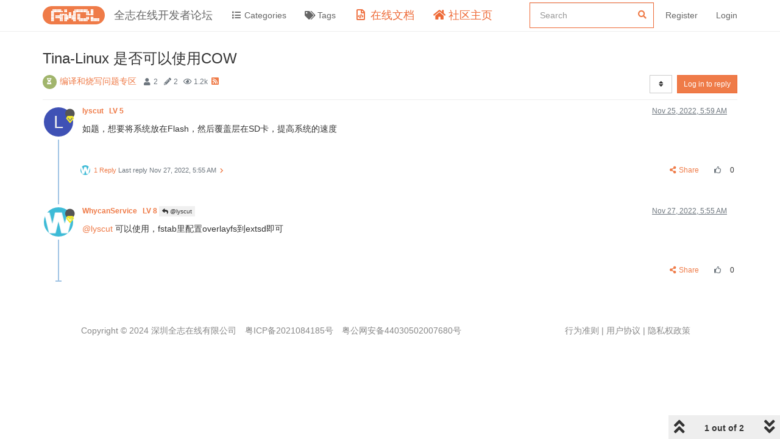

--- FILE ---
content_type: text/plain; charset=UTF-8
request_url: https://bbs.aw-ol.com/socket.io/?EIO=4&transport=polling&t=PlO4_nL&sid=h9fMA8V-lD2mRkkSADSN
body_size: 86
content:
40{"sid":"XfYJW0s1ZjIRBc2bADSS"}42["checkSession",0]42["setHostname","4cc7c964a0b3"]

--- FILE ---
content_type: text/plain; charset=UTF-8
request_url: https://bbs.aw-ol.com/socket.io/?EIO=4&transport=polling&t=PlO4_j6
body_size: 97
content:
0{"sid":"h9fMA8V-lD2mRkkSADSN","upgrades":["websocket"],"pingInterval":25000,"pingTimeout":20000}